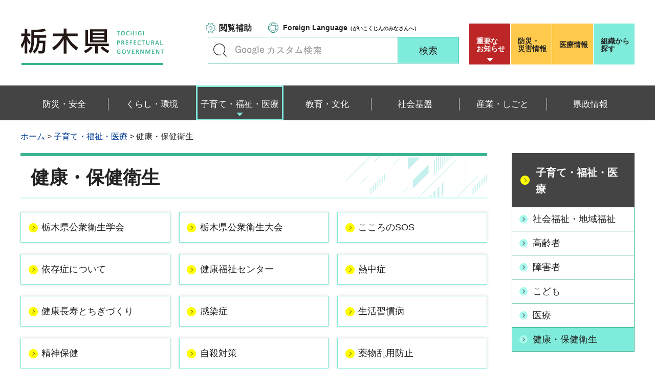

--- FILE ---
content_type: text/html
request_url: https://www-pref-tochigi-lg-jp.cache.yimg.jp/fukushi/kenkou/index.html
body_size: 11930
content:
<?xml version="1.0" encoding="utf-8"?>
<!DOCTYPE html PUBLIC "-//W3C//DTD XHTML 1.0 Transitional//EN" "http://www.w3.org/TR/xhtml1/DTD/xhtml1-transitional.dtd">
<html xmlns="http://www.w3.org/1999/xhtml" lang="ja" xml:lang="ja">
<head>
<meta http-equiv="Content-Type" content="text/html; charset=utf-8" />
<meta http-equiv="Content-Style-Type" content="text/css" />
<meta http-equiv="Content-Script-Type" content="text/javascript" />

<title>栃木県／健康・保健衛生</title>

<meta name="author" content="栃木県" />
<meta property="og:title" content="健康・保健衛生" />
<meta property="og:type" content="article" />
<meta property="og:description" content="" />
<meta property="og:url" content="https://www.pref.tochigi.lg.jp/fukushi/kenkou/index.html" />
<meta property="og:image" content="https://www.pref.tochigi.lg.jp/shared/rn/images/sns/logo.png" />
<meta property="og:site_name" content="栃木県" />
<meta property="og:locale" content="ja_jp" />
<meta name="viewport" content="width=device-width, maximum-scale=3.0" />
<meta name="format-detection" content="telephone=no" />
<link href="/shared/rn/style/default.css" rel="stylesheet" type="text/css" media="all" />
<link href="/shared/rn/style/layout.css" rel="stylesheet" type="text/css" media="all" />
<link href="/shared/templates/free_rn/style/edit.css" rel="stylesheet" type="text/css" media="all" />
<link href="/shared/rn/style/smartphone.css" rel="stylesheet" media="only screen and (max-width : 640px)" type="text/css" class="mc_css" />
<link href="/shared/templates/free_rn/style/edit_sp.css" rel="stylesheet" media="only screen and (max-width : 640px)" type="text/css" class="mc_css" />
<link href="/shared/rn/images/favicon/favicon.ico" rel="shortcut icon" type="image/vnd.microsoft.icon" />
<link href="/shared/rn/images/favicon/apple-touch-icon-precomposed.png" rel="apple-touch-icon-precomposed" />
<script type="text/javascript" src="/shared/rn/js/jquery.js"></script>
<script type="text/javascript" src="/shared/rn/js/setting.js"></script>
<script type="text/javascript" src="/shared/system/js/ysruby.js"></script>
<script type="text/javascript" src="/shared/rn/js/readspeaker.js"></script>





<script type="text/javascript" src="/shared/js/ga.js"></script>
</head>
<body class="format_free type_cnt no_javascript">
<script type="text/javascript" src="/shared/rn/js/init.js"></script>
<div id="tmp_wrapper">
<noscript>
<p>このサイトではJavaScriptを使用したコンテンツ・機能を提供しています。JavaScriptを有効にするとご利用いただけます。</p>
</noscript>
<p><a href="#tmp_honbun" class="skip">本文へスキップします。</a></p>
<div id="tmp_heading">

<div id="tmp_header">
<div class="container">
<div id="tmp_hlogo">
<p><a href="/index.html"><span>栃木県</span></a></p>
</div>
<div id="tmp_setting_wrap">
<div id="tmp_means">
<ul class="means_list">
	<li class="func_btn"><a href="javascript:void(0);">閲覧補助</a></li>
	<li class="language_link"><a href="/english/foreignlanguage.html"><span lang="en" xml:lang="en">Foreign Language</span>（がいこくじんのみなさんへ）</a></li>
</ul>
<div id="tmp_search">
<form action="/search/result.html" id="tmp_gsearch_form" name="tmp_gsearch_form">
<div class="wrap_sch_box">
<p class="sch_ttl"><label for="tmp_query">キーワードで探す</label></p>
<p class="sch_box"><input id="tmp_query" name="q" size="31" type="text" /></p>
</div>
<div class="wrap_sch_btn">
<p class="sch_btn"><input id="tmp_sma_func_sch_btn" name="sa" type="submit" value="検索" /></p>
<p id="tmp_sma_search_hidden"><input name="cx" type="hidden" value="016477326117940873376:8yermrtktjq" /><input name="ie" type="hidden" value="UTF-8" /><input name="cof" type="hidden" value="FORID:9" /></p>
</div>
</form>
</div>
</div>
<div id="tmp_header_btn">
<div class="header_btns">
<div class="notice_board"><a href="/juyo/index.html">重要な<br />
お知らせ</a></div>
<div class="disaster_url"><a href="/kurashi/bousai/index.html"><span>防災・</span>災害情報</a></div>
<div class="medical_link"><a href="https://www.iryou.teikyouseido.mhlw.go.jp">医療情報</a></div>
<div class="org_link"><a href="/kensei/kennososhiki/index.html">組織から探す</a></div>
</div>
</div>
</div>
</div>
<ul id="tmp_hnavi_s">
	<li id="tmp_hnavi_lmenu"><a href="/juyo/index.html"><span>緊急・防災</span></a></li>
	<li id="tmp_hnavi_rmenu"><a href="javascript:void(0);"><span>検索<br />
	メニュー</span></a></li>
</ul>
</div>
<div id="tmp_sma_menu">
<div id="tmp_sma_lmenu" class="wrap_sma_sch">
<div class="lmenu_wrap">
<p class="close_btn"><a href="javascript:void(0);"><span>閉じる</span></a></p>
</div>
</div>
<div id="tmp_function" class="function_menu">
<ul class="func_list">
	<li class="setting_func"><a href="/moji/index.html">文字サイズ・色合い変更</a></li>
	<li class="setting_speaker"><a accesskey="L" href="//app-eas.readspeaker.com/cgi-bin/rsent?customerid=8490&amp;lang=ja_jp&amp;readid=tmp_read_contents&amp;url=" onclick="readpage(this.href, 'tmp_readspeaker'); return false;" rel="nofollow" class="rs_href">音声読み上げ</a></li>
	<li class="setting_furigana"><a data-contents="tmp_read_contents" data-target="tmp_read_contents" href="javascript:void(0);" id="furigana">ふりがなON</a></li>
</ul>
<p class="close_btn"><a href="javascript:void(0);"><span>閉じる</span></a></p>
</div>
<div id="tmp_sma_rmenu" class="wrap_sma_sch">
<div class="rmenu_wrap">
<p class="close_btn"><a href="javascript:void(0);"><span>閉じる</span></a></p>
</div>
</div>
</div>
<div id="tmp_wrap_emergency">
<div class="container">
<div id="tmp_emergency">
<div id="tmp_emergency_ttl">
<p>重要なお知らせ</p>
</div>
<div id="tmp_emergency_cnt">&nbsp;</div>
</div>
<p class="close_btn"><a href="javascript:void(0);"><span>閉じる</span></a></p>
</div>
</div>


<div class="gnavi">
<div class="container">
<ul>
	<li class="glist1"><a href="/bousai-anzen/index.html"><span>防災・安全</span></a></li>
	<li class="glist2"><a href="/kurashi/index.html"><span>くらし・環境</span></a></li>
	<li class="glist3"><a href="/fukushi/index.html"><span>子育て・福祉・医療</span></a></li>
	<li class="glist4"><a href="/kyouiku/index.html"><span>教育・文化</span></a></li>
	<li class="glist5"><a href="/shakaikiban/index.html"><span>社会基盤</span></a></li>
	<li class="glist6"><a href="/sangyou/index.html"><span>産業・しごと</span></a></li>
	<li class="glist7"><a href="/kensei/index.html"><span>県政情報</span></a></li>
</ul>
</div>
</div>

</div>
<div id="tmp_pankuzu">
<div class="container">
<p><a href="/index.html">ホーム</a> &gt; <a href="/fukushi/index.html">子育て・福祉・医療</a> &gt; 健康・保健衛生</p>
</div>
</div>
<div id="tmp_wrapper2" class="container">
<div id="tmp_wrap_custom_update">
<div id="tmp_custom_update">




</div>
</div>
<div id="tmp_wrap_main" class="column_rnavi">
<div id="tmp_main">
<div class="wrap_col_main">
<div class="col_main">
<p id="tmp_honbun" class="skip">ここから本文です。</p>
<div id="tmp_readspeaker" class="rs_preserve rs_skip rs_splitbutton rs_addtools rs_exp"></div>
<div id="tmp_read_contents">


<div id="tmp_contents">

<h1>健康・保健衛生</h1>

<div class="section_cnt_anchor section_menu_idx"><div class="area_cnt"><ul>
<li><a href="/e01/system/honchou/honchou/kousyueisei-gakkai.html">栃木県公衆衛生学会</a></li>
<li><a href="/e01/system/honchou/honchou/kousyueisei-taikai.html">栃木県公衆衛生大会</a></li>
<li><a href="/e05/welfare/hoken-eisei/jisatsutaisaku/jisatusougoutaisaku.html">こころのSOS</a></li>
<li><a href="/e05/izon.html">依存症について</a></li>
<li><a href="/fukushi/kenkou/kenkoufukushi-center/index.html">健康福祉センター</a></li>
<li><a href="/fukushi/kenkou/netchusho/index.html">熱中症</a></li>
<li><a href="/fukushi/kenkou/kenkouzukuri/index.html">健康長寿とちぎづくり</a></li>
<li><a href="/fukushi/kenkou/kansenshou/index.html">感染症</a></li>
<li><a href="/fukushi/kenkou/syuukanbyou/index.html">生活習慣病</a></li>
<li><a href="/fukushi/kenkou/seishinhoken/index.html">精神保健</a></li>
<li><a href="/fukushi/kenkou/jisatsutaisaku/index.html">自殺対策</a></li>
<li><a href="/fukushi/kenkou/yakubutsu/index.html">薬物乱用防止</a></li>
</ul></div></div>
<div class="box_link">
			<div class="box_link_ttl">
			<p>関連リンク</p>
			</div>
			<div class="box_link_cnt">
			<ul>
				<li><a href="/e01/kenkoukikikanri.html">健康危機管理</a></li>
			</ul>
			</div>
</div>



</div>
</div>
</div>
</div>
<div class="wrap_col_rgt_navi">
<div class="col_rgt_navi">

<div id="tmp_lnavi">
<div id="tmp_lnavi_ttl">
<p><a href="/fukushi/index.html">子育て・福祉・医療</a></p>
</div>
<div id="tmp_lnavi_cnt">
<ul>
<li><a href="/fukushi/shakaifukushi/index.html">社会福祉・地域福祉</a></li>
<li><a href="/fukushi/koureisha/index.html">高齢者</a></li>
<li><a href="/fukushi/shougaisha/index.html">障害者</a></li>
<li><a href="/fukushi/kodomo/index.html">こども</a></li>
<li><a href="/fukushi/iryou/index.html">医療</a></li>
<li><a href="/fukushi/kenkou/index.html">健康・保健衛生</a></li>
</ul>
</div>
</div>


<div class="rgt_banner">
<div class="rgt_banner_ttl">
<p>バナー広告</p>
</div>
<div class="rgt_banner_cnt"><script src="/shared/system/js/common/utility.js" type="text/javascript"></script>
<script src="/shared/system/js/banner/banner_rand_prev.js" type="text/javascript"></script>
<script type="text/javascript">
<!--
document.write('<div id="advert_area_0" class="banner"></div>');
var advert_0 = new KoukokuPublish();
advert_0.LoadData(0,2);
//-->
</script><noscript><p><a href="/banner/2/banner_list_2.html">広告一覧ページへ</a></p></noscript></div>
<div class="advertising_btn"><a href="/c05/kensei/kouhou/hp/banner.html">広告掲載のご案内</a></div>
</div>

</div>
</div>
</div>
</div>
</div>

<div id="tmp_wrap_footer">
<div id="tmp_footer">
<div class="container">
<div class="pnavi used_bg_img">
<p class="ptop"><a href="#tmp_wrapper"><span>ページの先頭へ戻る</span></a></p>
</div>
<div class="footer_lft">
<div class="footer_ttl_wrap">
<div class="footer_ttl">
<p class="ttl_name"><span>栃木県庁</span></p>
<p class="ttl_link"><a href="/kensei/kennososhiki/chousha/index.html">庁舎案内</a></p>
<p class="ttl_des">TOCHIGI PREFECTURAL GOVERNMENT</p>
</div>
</div>
<div class="footer_cnt">
<address>
<p class="footer_number">法人番号：5000020090000</p>
<p class="footer_address">〒320-8501　栃木県宇都宮市塙田1-1-20</p>
<p class="footer_phone">電話番号：028-623-2323</p>
</address>
</div>
</div>
<div class="footer_rgt">
<ul class="fnavi">
	<li><a href="/kensei/kouhou/hp/chosakuken/index.html">リンク・著作権・免責事項</a></li>
	<li><a href="/c05/pref/kouhou/kouhoushi/mobile.html">携帯サイト</a></li>
	<li><a href="/c05/pref/kouhou/kouhoushi/privacy.html">個人情報保護方針</a></li>
	<li><a href="/c05/kensei/kouhou/hp/tukaikata.html">サイト利用案内</a></li>
	<li><a href="/accessibility/index.html">ウェブアクセシビリティ方針</a></li>
	<li><a href="/c05/kensei/kouhou/hp/otoiawase.html">お問い合わせ</a></li>
	<li><a href="/sitemap/index.html">サイトマップ</a></li>
	<li><a href="/b06/system/gaido/annai/access.html">県庁舎へのアクセス</a></li>
</ul>
</div>
<div class="copyright_wrap">
<p lang="en" xml:lang="en" class="copyright">Copyright &copy; Tochigi Prefecture. All Rights Reserved.</p>
</div>
</div>
</div>
</div>

</div>
<script type="text/javascript" src="/shared/rn/js/function.js"></script>
<script type="text/javascript" src="/shared/rn/js/main.js"></script>
</body>
</html>


--- FILE ---
content_type: text/css
request_url: https://www-pref-tochigi-lg-jp.cache.yimg.jp/shared/rn/style/smartphone.css
body_size: 44413
content:
@charset "utf-8";

@media screen and (max-width : 640px) {

/* ==================================================
Base-Layout
================================================== */
/* body
================================================== */
body {
	-webkit-text-size-adjust:none;
	font-size: 87.5%;
}
body.lmenu {
	background: #b6ffdc;
    color: #222222;
}
body.rmenu {
    background: #7febda;
    color: #222222;
}
body.rmenu .ptop a,
body.lmenu .ptop a {
	opacity: 0;
}
/* wrapper
================================================== */
#tmp_wrapper {
	width:100%;
	overflow: hidden;
	min-width:320px;
}
#tmp_wrapper2 {
	padding-bottom:0;
}
.type_idx #tmp_wrapper2 {
	border-bottom:none;
	margin-bottom:0;
}
.container{
	width: 100%;
	padding: 0 10px;
}
/* contents
================================================== */
#tmp_contents,
#tmp_maincontents {
	word-wrap:break-word;
}
/* format-layout
================================================== */
.wrap_col_nm,
.wrap_col_rgt_navi,
.column_lnavi .wrap_col_main,
.column_rnavi .wrap_col_main {
	float:none;
}
.wrap_col_lft_navi {
	float:none;
	position:static;
	z-index:auto;
}
.col_main {
	padding:0;
}
.type_idx .wrap_col_rgt_navi{
	margin-top: 0;
	margin-bottom: 42px;
}
/* free
================================================== */
.format_free .column_lnavi .col_main {
	margin-left:0;
}
.format_free .column_rnavi .wrap_col_main,
.format_free .column_rnavi .col_main {
	margin-right:0;
}
.wrap_col_rgt_navi{
	width: 100%;
	padding: 0;
	margin-bottom: 50px;
}
.custom_edu.edu_top .wrap_col_rgt_navi {
    width: 100%;
	padding-left:0;
}
.custom_edu.edu_top .column_rnavi .wrap_col_main {
    margin-right:0;
}
.custom_edu.edu_top .column_rnavi .col_main {
    margin-right: 0;
}
/* ==================================================
header
================================================== */
#tmp_header {
	position:relative;
	padding:0;
	margin: 0;
	background-color: #ffffff;
	color: #222222;
	z-index: 9999;
	border-bottom: 1px solid #e2eae9;
}
.notice_body #tmp_header {
	margin: 0;
}
.format_free #tmp_header{
	margin: 0;
}
#tmp_hlogo {
	float:none;
	padding:10px 0 6px;
}
#tmp_hlogo h1,
#tmp_hlogo p {
	display:inline-block;
	width:140px;
	height:36px;
	background-size: 140px 36px;
    -webkit-background-size: 140px 36px;
    -moz-background-size: 140px 36px;
}
#tmp_hlogo a {
	width:140px;
	height:36px;
}
#tmp_hlogo h1 span,
#tmp_hlogo p span {
	width:140px;
	height:36px;
}
/* sp_menu
================================================== */
.spmenu_open {
	position:absolute;
	width: 100%;
	min-height: 100%;
    z-index: 9999;
    background: #ffffff;
    color: #222222;
    position: absolute;
}
.spmenu_open::before {
	content:"";
	min-height: 100%;
	height:100%;
	width:100%;
	position:absolute;
	top:0;
	left:0;
	background-color: rgba(0,0,0,0.5);
	z-index:699;
	cursor:pointer;
}
.spmenu_open #tmp_sma_menu {
	position: relative;
	background-color: #ffffff;
	color: #222222;
	z-index: 9999;
}
.spmenu_open #tmp_sma_menu .close_btn{
	display: inline-block;
	margin: auto;
}
#tmp_switch_sp_style {
	display: none;
}
#tmp_hnavi_s,
.spmenu_open #tmp_hnavi_s {
	display: block;
	list-style: none;
}
#tmp_hnavi_rmenu {
	position:absolute;
	top:0;
	right:0;
}
#tmp_hnavi_lmenu a,
#tmp_hnavi_rmenu a {
	display:block;
	position:relative;
	width:50px;
	height:52px;
	overflow:hidden;
	font-size: 0.64rem;
	line-height: 0.9;
	text-decoration:none;
	font-weight: bold;
}
#tmp_hnavi_rmenu a {
	text-align: center;
	color: #353535;
	background: #7febda url(/shared/rn/images/icon/sp_menu_icon.png) no-repeat 9px 6px;
	background-size: 33px auto;
	-webkit-background-size: 33px auto;
	-moz-background-size: 33px auto;
	padding: 30px 2px 0 2px;
}
#tmp_hnavi_rmenu a.active {
	background: #7febda url(/shared/rn/images/icon/close_icon.png) no-repeat center 13px;
	background-size: 12px auto;
    -webkit-background-size: 12px auto;
    -moz-background-size: 12px auto;
	padding: 30px 2px 0 2px;
	height: 54px;
}
.func_btn {
	position: absolute;
	top: 0;
	right: 51px;
}
.func_btn a {
	display: block;
    position: relative;
    width: 50px;
    height: 52px;
    overflow: hidden;
    font-size: 0.64rem;
    line-height: 0.9;
    text-decoration: none;
    color: #353535;
    background: #b6ffdc url(/shared/rn/images/icon/func_icon.png) no-repeat 13px 6px;
    background-size: 23px auto;
    -webkit-background-size: 23px auto;
    -moz-background-size: 23px auto;
	padding: 36px 4px 0;
	text-align: center;
	font-weight: bold;
}
.func_btn a.active {
    background: #b6ffdc url(/shared/rn/images/icon/close_icon.png) no-repeat center 13px;
    background-size: 12px auto;
    -webkit-background-size: 12px auto;
    -moz-background-size: 12px auto;
	padding: 30px 2px 0 5px;
	height: 54px;
}
#tmp_hnavi_lmenu {
	position: absolute;
	top: 0;
	right: 102px;
}
#tmp_hnavi_lmenu a {
	color: #ffffff;
	background: #bd2626 url(/shared/rn/images/icon/notice_icon.png) no-repeat 13px 4px;
	background-size: 23px auto;
	-webkit-background-size: 23px auto;
	-moz-background-size: 23px auto;
	padding: 30px 2px 0;
	letter-spacing: -1.5px;
}
#tmp_hnavi_lmenu a.active {
	height: 54px;
}
#tmp_hnavi_lmenu a.active:after {
	content: '';
	position: absolute;
	display: block;
	width: 10px;
	height: 5px;
	bottom: 5px;
	left: 0;
	right: 0;
	margin: 0 auto;
	background: transparent url(/shared/rn/images/icon/up_icon.png) no-repeat top left;
	background-size: 10px auto;
	-webkit-background-size: 10px auto;
	-moz-background-size: 10px auto;
}
#tmp_hnavi_lmenu a:after {
	content: '';
	position: absolute;
	display: block;
	width: 10px;
	height: 5px;
	bottom: 3px;
	left: 0;
	right: 0;
	margin: 0 auto;
	background: transparent url(/shared/rn/images/icon/dropdown_icon.png) no-repeat top left;
	background-size: 10px auto;
	-webkit-background-size: 10px auto;
	-moz-background-size: 10px auto;
}
.header_btns .notice_board {
	display: none;
}
/* 検索　メニュー
================================================== */
/*
#tmp_sma_menu {
	position:absolute;
	width: 100%;
    z-index: 9999;
}
*/
.rmenu #tmp_wrapper,
.lmenu #tmp_wrapper {
	height: 100vh;
	overflow: hidden;
}
.rmenu #tmp_main,
.lmenu #tmp_main,
.rmenu #tmp_footer,
.lmenu #tmp_footer,
.rmenu #tmp_wrap_custom_update,
.lmenu #tmp_wrap_custom_update {
	opacity: 0;
	visibility: hidden;
	display: none;
}

.rmenu::before {
	content:"";
	min-height: 100%;
	height:100%;
	width:100%;
	position:absolute;
	top:0;
	left:0;
	background: #7febda;
	color: #222222;
	z-index:699;
}
.rmenu #tmp_sma_rmenu {
	background: #7febda;
	color: #222222;
	padding: 0 0 20px;
}
.rmenu_wrap {
	padding: 4px 0;
}
#tmp_search {
	width: 100%;
	float: none;
	margin: 0 0 15px;
	padding: 15px 10px 11px;
	background-color: #ffffff;
	color: #222222;
}
#tmp_search .sch_ttl label {
    width: 19px;
    height: 19px;
    background: transparent url(/shared/rn/images/icon/search_icon.png) no-repeat top left;
    background-size: 19px auto;
    -webkit-background-size: 19px auto;
    -moz-background-size: 19px auto;
    top: 25px;
    left: 23px;
}
#tmp_search .wrap_sch_box input {
    padding: 7px 10px 5px 37px;
    height: 37px;
	font-size: 107.1%;
	-moz-background-size: 123px auto !important;
	-webkit-background-size: 123px auto !important;
	background-size: 123px auto !important;
	background-position: 40px 50% !important;

}
#tmp_search .wrap_sch_btn input {
    width: 87px;
    height: 37px;
    font-size: 107.1%;
}
#tmp_search .org_link {
	margin: 15px 0 0;
}
#tmp_search .org_link a {
	display: block;
	text-decoration: none;
	font-size: 85.7%;
	color: #222222;
	background: #7febda url(/shared/rn/images/icon/arrow_black.png) no-repeat 100% center;
	background-size: 36px auto;
	-webkit-background-size: 36px auto;
	-moz-background-size: 36px auto;
	font-weight: bold;
	text-align: center;
	padding: 11px 50px;
}
.rmenu_wrap .close_btn {
	text-align: center;
}
.rmenu_wrap .close_btn a {
	position: relative;
	min-width: 81px;
	text-decoration: none;
	border: 1px solid #9fe1e1;
	display: inline-block;
	font-size: 85%;
	color: #222222;
	background-color: #ffffff;
	margin: 21px 0 0;
	padding: 6px 5px 4px;
}
.rmenu_wrap .close_btn a:before {
	content: '';
    position: relative;
    display: inline-block;
    width: 6px;
    height: 6px;
    background: transparent url(/shared/rn/images/icon/close_icon.png) no-repeat top left;
    background-size: 6px auto;
    -webkit-background-size: 6px auto;
    -moz-background-size: 6px auto;
    margin-right: 5px;
    top: -1px;
}
/* gnavi
================================================== */
#tmp_gnavi {
	display:none;
}
.gnavi {
	border: none !important;
}
.gnavi .container {
	padding: 0;
}
.gnavi li {
	width: 100%;
	float: none;
	padding: 0;
}
.gnavi a {
    text-align: left;
	padding: 11px 5px 10px 20px;
	border: none !important;
	border-bottom: 1px solid #7febda !important;
}
.gnavi > .container > ul > li > a {
	font-size: 100%;
	font-weight: bold;
	height: inherit !important;
}
.gnavi a:after {
	display: none;
}
.gnavi > .drop_down_menu > ul > li.has_sub_menu.active > a {
	background: none;
}
/* drop_down
================================================== */
.drop_down_hidden,
.drop_down{
	display: none;
	visibility: hidden;
}
.gnavi > .drop_down_menu > ul > li.active > a,
.gnavi > .drop_down_menu > ul > li > a:hover,
.gnavi > .drop_down_menu > ul > li > a:focus {
    border: 3px solid #7febda;
    background: none;
}
/* 閲覧補助
================================================== */
#tmp_notice_menu {
	display: block;
	top: 0;
	width: 100% !important;
}
.lmenu::before {
	content:"";
	min-height: 100%;
	height:100%;
	width:100%;
	position:absolute;
	top:0;
	left:0;
	background: #b6ffdc;
	color: #222222;
	z-index:699;
}
.lmenu #tmp_sma_rmenu {
	background: #b6ffdc;
	color: #222222;
}
#tmp_wrap_emergency,
#tmp_header_btn,
.lmenu_wrap,
.rmenu_wrap,
.function_menu ul,
.wrap_mc_pc,
.function_menu .close_btn {
	display:none;
}
.wrap_sma_sch.active #tmp_wrap_emergency,
.wrap_sma_sch.active #tmp_header_btn,
.wrap_sma_sch.active .lmenu_wrap,
.wrap_sma_sch.active .rmenu_wrap,
.function_menu.active  ul,
.function_menu.active .wrap_mc_pc,
.function_menu.active .close_btn {
	display: block;
}

.function_menu {
    position: inherit;
    display: block;
    width: 100%;
    top: 0;
    left: 0;
    font-size: 100%;
    border: none;
}
.function_menu ul {
    padding: 4px 0;
	border:none;
}
.function_menu ul li {
	display: block;
	width: 100%;
	float: none;
	padding: 0 !important;
	border: none !important;
	border-bottom: 1px solid #b6ffdc !important;
}
.function_menu ul li.setting_func a {
    display: block;
    background: #ffffff url(/shared/rn/images/icon/fsize_icon.png) no-repeat 15px center;
    background-size: 17px auto;
    -webkit-background-size: 17px auto;
    -moz-background-size: 17px auto;
    padding: 11px 9px 10px 38px;
}
.function_menu ul li.setting_speaker a {
    display: block;
    background: #ffffff url(/shared/rn/images/icon/hear_icon.png) no-repeat 16px center;
    background-size: 14px auto;
    -webkit-background-size: 14px auto;
    -moz-background-size: 14px auto;
    padding: 11px 16px 10px 38px;
}
.function_menu ul li.setting_furigana a {
    display: block;
    background: #ffffff url(/shared/rn/images/icon/furigana_icon.png) no-repeat 14px center;
    background-size: 17px auto;
    -webkit-background-size: 17px auto;
    -moz-background-size: 17px auto;
    padding: 11px 17px 10px 38px;
}
.function_menu ul li.language_link {
	margin: 25px 0 0;
}
.function_menu li.language_link a {
	display: block;
	text-decoration: none;
	color: #222222;
	background: #fffecd url(/shared/rn/images/icon/language_icon_sp.png) no-repeat 14px 13px;
	background-size: 17px auto;
	-webkit-background-size: 17px auto;
	-moz-background-size: 17px auto;
	font-size: 78.6%;
	font-weight: bold;
	padding: 12px 5px 12px 37px;
}
.function_menu li.language_link a span {
    font-size: 109%;
}
#tmp_switch_pc_style {
	margin: 22px 10px 0;
    text-decoration: none;
    font-size: 85.7%;
    color: #222222;
    background: #ffffff url(/shared/rn/images/icon/green_arrow_icon.png) no-repeat 13px 11px;
    background-size: 11px auto;
    -webkit-background-size: 11px auto;
    -moz-background-size: 11px auto;
    padding: 8px 5px 5px 29px;
    box-shadow: 0px 1px 5px 1px rgba(0, 0, 0, 0.2);
    -webkit-box-shadow: 0px 1px 5px 1px rgba(0, 0, 0, 0.2);
    -moz-box-shadow: 0px 1px 5px 1px rgba(0, 0, 0, 0.2);
}
.fsize_big2 #tmp_switch_pc_style {
    background: #ffffff url(/shared/rn/images/icon/green_arrow_icon.png) no-repeat 13px 22px;
    background-size: 11px auto;
    -webkit-background-size: 11px auto;
    -moz-background-size: 11px auto;
}
.function_menu{
	padding-bottom: 21px;
}
.function_menu .close_btn {
    max-height: inherit;
    opacity: 1;
	visibility: visible;
	text-align: center;
}
.function_menu .close_btn a{
	position: relative;
    min-width: 81px;
    text-decoration: none;
    border: 1px solid #9fe1e1;
    display: inline-block;
    font-size: 85%;
    color: #222222;
    background-color: #ffffff;
    margin: 21px 0 0;
    padding: 6px 5px 4px;
}
.function_menu .close_btn a:before {
    content: '';
    position: relative;
    display: inline-block;
    width: 6px;
    height: 6px;
    background: transparent url(/shared/rn/images/icon/close_icon.png) no-repeat top left;
    background-size: 6px auto;
    -webkit-background-size: 6px auto;
    -moz-background-size: 6px auto;
    margin-right: 5px;
    top: -1px;
}
/* 緊急
================================================== */
.notice_menu {
    padding: 10px 0 0;
    background-color: #bd2626;
    color: #ffffff;
}
.notice_inner {
    position: relative;
    background-color: #ffffff;
    color: #bd2626;
    padding: 10px 10px 12px 9px;
}
.notice_list li {
    border-bottom: 1px dashed #cccccc;
    padding: 0 0 9px;
    margin: 0 0 4px;
}
.notice_list li:last-child {
	border: none;
}
.notice_list li a {
    font-size: 100%;
    background: transparent url(/shared/rn/images/icon/red_arrow_icon.png) no-repeat 0 5px;
    background-size: 12px auto !important;
    -webkit-background-size: 12px auto !important;
    -moz-background-size: 12px auto !important;
    padding: 0 0 0 15px;
}
.fsize_big2 .notice_list li a {
    background: transparent url(/shared/rn/images/icon/red_arrow_icon.png) no-repeat 2px 13px;
    background-size: 18px auto;
    -webkit-background-size: 18px auto;
    -moz-background-size: 18px auto;
}
.notice_btn {
    text-align: center;
    margin: 7px 0 0;
    padding: 0;
}
.notice_btn a {
    text-align: left;
    display: inline-block;
    font-size: 92.8%;
    color: #222222;
    text-decoration: none;
	background: #ffdddd url(/shared/rn/images/icon/notice_arrow.png) no-repeat 100% center;
	background-size: 27px auto;
	-webkit-background-size: 27px auto;
	-moz-background-size: 27px auto;
    padding: 6px 35px 4px 6px;
    box-shadow: 0px 2px 5px 1px rgba(0, 0, 0, 0.3);
    -webkit-box-shadow: 0px 2px 5px 1px rgba(0, 0, 0, 0.3);
    -moz-box-shadow: 0px 2px 5px 1px rgba(0, 0, 0, 0.3);
}
/*  emergency */
#tmp_wrap_emergency {
	position: static;
	padding: 10px 0 0;
	margin-bottom: 0;
}
#tmp_emergency {
	padding: 14px 10px 15px 10px;
}
#tmp_wrap_emergency .close_btn{
	display: none;
	visibility: hidden;
}
#tmp_emergency_ttl {
	padding-right: 0;
}
#tmp_emergency_cnt li a {
	background: transparent url(/shared/rn/images/icon/red_arrow_icon.png) no-repeat left 1px;
	background-size: 14px auto;
	-webkit-background-size: 14px auto;
	-moz-background-size: 14px auto;
	padding: 0 0 0 20px;
}
#tmp_header_btn {
    float: none;
    width: 100%;
    background-color: #bd2626;
    color: #ffffff;
    padding: 20px 7px 5px;
}
#tmp_header_btn .header_btns {
	display: block;
	width: auto;
}
#tmp_header_btn .header_btns > div {
	width: 50%;
	margin: 0;
	padding: 0 3px;
}
#tmp_header_btn .header_btns > div a {
	display: block;
	width: 100%;
	height: auto;
	font-size: 100%;
	padding: 15px 5px 10px;
	text-align: center;
}

#tmp_header_btn .header_btns > div a span {
	display: inline-block;
}
.notice_menu .close_btn {
	display: none;
}
.lmenu_wrap {
	background-color: #bd2626;
	color: #ffffff;
	padding-bottom: 23px;
}
.lmenu_wrap .close_btn {
    position: relative;
    top: auto;
	right: auto;
	text-align: center;
}
.lmenu_wrap .close_btn a{
	position: relative;
    min-width: 71px;
    text-decoration: none;
    border: 1px solid #9fe1e1;
    display: inline-block;
    font-size: 85%;
    color: #222222;
	background: none;
    background-color: #ffffff;
    margin: 16px 0 0;
	padding: 2px 5px 0;
}
.lmenu_wrap .close_btn a:before {
    content: '';
    position: relative;
    display: inline-block;
    width: 6px;
    height: 6px;
    background: transparent url(/shared/rn/images/icon/close_icon.png) no-repeat top left;
    background-size: 6px auto;
    -webkit-background-size: 6px auto;
    -moz-background-size: 6px auto;
    margin-right: 5px;
    top: -1px;
}
#tmp_function,
#tmp_sma_rmenu {
    position: absolute;
    width: 100%;
    z-index: 9999;
    top: auto;
}
/* pankuzu
================================================== */
#tmp_pankuzu {
	margin:7px 0;
	font-size: 85.7%;
}
/* custom_update
================================================== */
#tmp_wrap_custom_update {
	float: none;
	margin: 3px 0 5px;
}
#tmp_custom_update #tmp_update {
	font-size: 85.7%;
	margin-bottom: 0;
}
#tmp_social_plugins {
	display:table;
	margin:0 auto 20px;
}
/* lnavi
================================================== */
#tmp_lnavi {
    margin-bottom: 37px;
}
#tmp_lnavi_ttl a {
    font-size: 142.8%;
    padding: 21px 15px 19px 33px;
    -moz-background-size: 17px auto;
    -webkit-background-size: 18px auto;
    background-size: 17px auto;
    background-position: 10px 27px;
}
#tmp_lnavi_cnt ul li a{
	padding: 14px 10px 12px 35px;
    -moz-background-size: 16px auto;
    -webkit-background-size: 16px auto;
    background-size: 16px auto;
	background-position: 10px 50%;
	font-size: 114.2%;
}
/* box_lnavi
================================================== */
.box_lnavi_ttl .switch_btn {
	background:url(/shared/rn/images/navi/rnavi/switch_icon_down_sp.png) no-repeat;
	-webkit-background-size:42px auto;
	-moz-background-size:42px auto;
	background-size:42px auto;
	width:42px;
	height:42px;
}
.active .box_lnavi_ttl .switch_btn {
	background-image:url(/shared/rn/images/navi/rnavi/switch_icon_up_sp.png);
	-webkit-background-size:42px auto;
	-moz-background-size:42px auto;
	background-size:42px auto;
}
#tmp_lnavi_miryoku1 .box_lnavi_ttl {
	background-image:url(/shared/rn/images/navi/rnavi/lnavi_miryoku_rank_sp.png);
	-webkit-background-size:auto 35px;
	-moz-background-size:auto 35px;
	background-size:auto 35px;
}
#tmp_lnavi_miryoku2 .box_lnavi_ttl {
	background-image: url(/shared/rn/images/navi/rnavi/lnavi_miryoku_gallery_sp.png);
	-webkit-background-size:auto 35px;
	-moz-background-size:auto 35px;
	background-size:auto 35px;
}
#tmp_lnavi_miryoku3 .box_lnavi_ttl {
	background-image: url(/shared/rn/images/navi/rnavi/lnavi_miryoku_charm_sp.png);
	-webkit-background-size:auto 35px;
	-moz-background-size:auto 35px;
	background-size:auto 35px;
}
/* rnavi
================================================== */
.rgt_banner_ttl{
	padding: 20px 10px 8px 10px;
}
.rgt_banner_cnt {
	padding: 5px 5px;
	margin:0 -5px 28px
}
.rgt_banner_cnt ul{
	overflow: hidden;
	display: inline-block;
	width: 49%;
	padding: 0 5px;
}
.rgt_banner_cnt ul li{
	max-width: 180px;
	width: auto !important;
	margin-bottom: 5px;
}
.rgt_banner_cnt ul li img{
	width: 100%;
	height: auto;
	max-width:100%;
}
.advertising_btn a{
	min-width: 176px;
    font-size: 94.8%;
	display: inline-block;
	padding: 9px 11px 8px 10px;
	background-size: 28px auto;
	background-position: right 17px;
}
.rgt_banner_cnt ul:nth-child(odd) li{
	float: right;
}
.rgt_banner_cnt ul:nth-child(even) li{
	float: left;
}
.rgt_banner{
	padding-bottom: 28px;
	background: #f1f1f1 url(/shared/rn/images/main/bg_banner_lnavi_sp.png) no-repeat bottom right;
	background-size: 62px auto;
}
.banner_rnavi_idx .banner_top{
	width: 285px;
	margin: 0 auto 34px;
	border: 1px solid #ffffff;
}
.banner_bottom ul{
	overflow: hidden;
	margin: 0 -2px;
}
.banner_bottom li{
	width: 50%;
	float: right;
	padding: 0 2px;
}
.banner_bottom li .inner_cnt{
	padding: 3px 0;
}
.banner_bottom li .item_img{
	width: 640px;
	text-align: center;
	height: 61px;
}
.banner_bottom li .item_img img{
	width: 43px;
}
.banner_bottom li .inner_cnt .item_link{
	display: block;
	width: 100%;
	height: auto;
	padding: 0 10px 7px;
}
.banner_rnavi_idx {
    margin-bottom: 23px;
}
#tmp_rnavi_news_ttl{
	font-size: 128.5%;
	padding: 12px 10px 14px 43px;
	-moz-background-size: 23px auto;
    -webkit-background-size: 23px auto;
	background-size: 23px auto;
	background-position: 12px 16px;
}
#tmp_rnavi_news_cnt .item_menu_cnt{
	padding: 16px 0 15px;
}
#tmp_rnavi_news_cnt .box_rnavi_news_img {
	width: 90px;
    padding-right:8px;
}
#tmp_rnavi_news_cnt .box_rnavi_news_cnt {
	width:calc(100% - 90px);
	font-size: 100%;
}
#tmp_rnavi_news_cnt .box_rnavi_news_cnt .lavel {
	font-size: 87.5%;
	padding:1px 2px;
	line-height: 1.2;
	margin-bottom: 8px;
}
#tmp_rnavi_news_cnt .box_rnavi_news_cnt .date {
	font-size: 85.7%;
	text-align: right;
	letter-spacing: 1px;
}
/* rnavi_banner
================================================== */
.wrap_col_rgt_navi .rnavi_banner {
	margin:0 auto 30px;
	box-shadow:none;
	width:236px;
}
/* rnavi_banner_s */
.wrap_col_rgt_navi .rnavi_banner_s a {
	background:url(/shared/rn/images/navi/rnavi/rnavi_banner_s_sp.jpg) no-repeat left top;
	-webkit-background-size:100% auto;
	-moz-background-size:100% auto;
	background-size:100% auto;
	padding-top:21.7%;
	width:100%;
	height:0;
}
.wrap_col_rgt_navi .rnavi_banner_s span {
	width:100%;
	height:0;
}
/* rnavi_miryoku_other */
.rnavi_miryoku_other {
	margin:0 0 20px;
}
.rnavi_miryoku_other a {
	background:url(/shared/rn/images/navi/rnavi/miryoku_other_sp.gif) no-repeat left top;
	-webkit-background-size:100% auto;
	-moz-background-size:100% auto;
	background-size:100% auto;
	padding-top:23.4%;
	width:100%;
	height:0;
}
.rnavi_miryoku_other span {
	width:100%;
	height:0;
}
/* rnavi_sns_btn
================================================== */
.rnavi_sns_btn {
	font-size:100%;
}
.rnavi_sns_btn a {
	padding:8px 8px 8px 52px;
	background-image:url(/shared/rn/images/navi/rnavi/rnavi_sns_icon_sp.png);
	-webkit-background-size:39px auto;
	-moz-background-size:39px auto;
	background-size:39px auto;
}
/* read_all
================================================== */
.read_all {
	font-size:85.7%;
	padding:10px 0 7px;
}
.read_all ul li a {
	padding:3px 0 3px 24px;
}
.col_rgt_navi .read_all {
	font-size:100%;
}
.col_rgt_navi .read_all li {
	float:left;
	width:50%;
}
.col_rgt_navi .read_all ul li a {
	padding-right:8px;
}
.type_idx .col_rgt_navi .read_all {
	margin-left: 0;
}
/* publicity
================================================== */
#tmp_publicity {
	padding:0 0 10px;
	margin-bottom: 35px;
}
#tmp_publicity_ttl {
	margin:0 0 17px;
	padding:0 5px 0 3px;
}
#tmp_publicity_ttl .pub_ttl {
	float:left;
	width:48%;
	font-size:135.7%;
	padding-top:0.2em;
	line-height:1.2;
}
#tmp_publicity_ttl .pub_link {
	float:right;
	width:48%;
    min-width:auto;
    position: static;
    min-width:auto;
    font-size:92.8%;
}
#tmp_publicity_ttl .pub_link a {
    padding:8px 25px 8px 10px;
}
#tmp_publicity_ttl .pub_link a::after {
	right:4px;
	width:14px;
	height:8px;
	background:url(/shared/rn/images/icon/arrow_black_ss_sp.png) no-repeat;
	-webkit-background-size:14px auto;
	-moz-background-size:14px auto;
	background-size:14px auto;
}
#tmp_publicity_ttl .pub_link a:hover::after,
#tmp_publicity_ttl .pub_link a:focus::after,
#tmp_publicity_ttl .pub_link a:active::after {
	right:4px;
}
#tmp_publicity_cnt ul {
    margin: 0;
	clear: none;
	display:inline;
}
#tmp_publicity_cnt ul:after {
	display:none;
}
#tmp_publicity_cnt li {
	width:48% !important;
	float:none;
	display:inline-block;
	vertical-align:top;
    padding:0;
    margin: 0 0.3% 10px;
}
#tmp_publicity_cnt li:nth-child(5n+1) {
	clear: none;
}
/* pnavi
================================================== */
#tmp_footer .ptop {
	top: -185px;
}
.pnavi_relative .ptop a{
	right: 10px;
	bottom: 10px;
}
.ptop a{
	margin-left: 0px;
	/* left: auto;
	right: 10px;
	top: -160px; */
	-moz-background-size: 60px auto;
	-webkit-background-size: 60px auto;
	background-size: 60px auto;
}

/* plugin
================================================== */
.plugin {
	display:none; /* do not edit */
}
/* model_change
================================================== */
.wrap_mc_pc,
.wrap_mc_pc #tmp_switch_pc_style {
	display: block;
}
/* ==================================================
footer
================================================== */
#tmp_wrap_footer {
	background: transparent url(/shared/rn/images/footer/bg_main_footer_sp.png) no-repeat top center;
	-moz-background-size: 100% auto;
	-webkit-background-size: 100% auto;
	background-size: 100% auto;
	padding-top: 47%;
}
#tmp_footer{
	padding: 18px 0;
}
.footer_rgt,
.footer_lft{
	width: 100%;
	float: none;
}
.footer_ttl_wrap {
    margin-bottom: 12px;
}
.fnavi{
	width: 100%;
	float: none;
	font-size: 85.7%;
	margin-bottom: 17px;
}
.fnavi li{
	width: 43%;
	margin-bottom: 20px;
}
.fnavi li:nth-child(2n){
	padding-left: 6px;
}
.fnavi li:nth-child(2n+1){
    width: 57%;
}
.fnavi li a{
	padding: 0 0 0 15px;
	background-position: 0 2px;
	-moz-background-size: 11px auto;
    -webkit-background-size: 11px auto;
    background-size: 11px auto;
}
#tmp_footer .footer_ttl .ttl_name{
	-moz-background-size: 153px auto;
	-webkit-background-size: 153px auto;
	background-size: 153px auto;
	margin-right: 23px;
	width: 155px;
	min-height: 30px;
}
#tmp_footer .footer_ttl .ttl_name a{
	font-size: 189.2%;
	width: 155px;
	min-height: 30px;
	line-height: 1.3;
}
#tmp_footer .footer_ttl .ttl_name span{
	width: 155px;
	min-height: 30px;
}
#tmp_footer .footer_ttl .ttl_link{
	display:block;
	float:right;
	width:40%;
}
#tmp_footer .footer_ttl .ttl_link a {
	padding:4px 25px;
	display:block;
	text-align:center;
}
#tmp_footer .footer_ttl .ttl_link a::after {
	right:10px;
	width:14px;
	height:8px;
	background:url(/shared/rn/images/icon/arrow_black_ss_sp.png) no-repeat;
	-webkit-background-size:14px auto;
	-moz-background-size:14px auto;
	background-size:14px auto;
}
#tmp_footer .footer_ttl .ttl_link a:hover::after,
#tmp_footer .footer_ttl .ttl_link a:focus::after,
#tmp_footer .footer_ttl .ttl_link a:active::after {
	right:10px;
}
.footer_cnt  {
	font-size: 85.7%;
	margin-bottom: 12px;
}
.footer_cnt address p{
	margin-bottom: 3px;
}
.copyright {
	text-align:center;
	clear:both;
	font-size: 87.5%;
}
#tmp_footer .footer_ttl .ttl_des{
	font-size: 85.7%;
	margin: 4px 0 0;
	letter-spacing: -0.5px;
}
/* ==================================================
cate_ttl
================================================== */
#tmp_cate_ttl {
    margin-bottom: 29px;
}
#tmp_cate_ttl_text {
    width: 230px;
}
.no_javascript #tmp_cate_ttl_img {
    margin-left: -420px;
    height: 111px;
}
.no_javascript #tmp_cate_ttl_img img {
    height: 111px;
    width: auto;
}
#tmp_cate_ttl .container {
    padding: 25px 11px 28px;
}
#tmp_cate_ttl  .container::before{
    left: -103px;
    width: 198px;
    background-size: 100%;
    height: 100px;
}
#tmp_cate_ttl_text h1 {
    width: 230px;
    font-size: 164.2%;
    height: 58px;
    padding: 12px 10px 10px 12px;
}
/* ==================================================
cate_sttl
================================================== */
#tmp_wrap_cate_sttl {
	width:auto;
	display:block;
	background-image:none;
	background-color:#ffffff;
    margin:0 -10px 30px;
}
#tmp_cate_sttl {
	display:block;
	height:auto;
	background-position:top center;
	-webkit-background-size:100% auto !important;
	-moz-background-size:100% auto !important;
	background-size:100% auto !important;
	padding-top:16.6%;
}
#tmp_cate_sttl p {
	font-size:121.4%;
	display:block;
	min-width:auto;
	padding:10px 12px;
}
/* bosai */
.custom_bosai #tmp_cate_sttl {
	background-image:url(/shared/rn/images/main/cate_sttl_bosai_img_sp.jpg);
}
/* edu */
.custom_edu #tmp_cate_sttl {
	background-image:url(/shared/rn/images/main/cate_sttl_edu_img_sp.jpg);
}
/* cate_sttl - top
================================================== */
.bosai_top #tmp_wrap_cate_sttl,
.edu_top #tmp_wrap_cate_sttl,
#tmp_wrap_cate_sttl.cate_sttl_chiji,
#tmp_wrap_cate_sttl.cate_sttl_kigyo,
#tmp_wrap_cate_sttl.cate_sttl_jigyosha,
#tmp_wrap_cate_sttl.cate_sttl_soshiki,
#tmp_wrap_cate_sttl.cate_sttl_foreign {
	background-position:right bottom;
	background-color:#ffffff;
	-webkit-background-size:100% auto !important;
	-moz-background-size:100% auto !important;
	background-size:100% auto !important;
	margin:0 -10px 30px;
	padding:0;
	padding-top:0;
}
.bosai_top #tmp_cate_sttl,
.edu_top #tmp_cate_sttl,
#tmp_wrap_cate_sttl.cate_sttl_chiji #tmp_cate_sttl,
#tmp_wrap_cate_sttl.cate_sttl_kigyo #tmp_cate_sttl,
#tmp_wrap_cate_sttl.cate_sttl_jigyosha #tmp_cate_sttl,
#tmp_wrap_cate_sttl.cate_sttl_soshiki #tmp_cate_sttl,
#tmp_wrap_cate_sttl.cate_sttl_foreign #tmp_cate_sttl {
	margin-right:0;
	background-position:left top;
	-webkit-background-size:100% auto !important;
	-moz-background-size:100% auto !important;
	background-size:100% auto !important;
	height:auto;
	padding:28% 30px 0 0;
}
#tmp_cate_sttl h1 {
	display:block;
	position:relative;
	left:auto;
	bottom:auto;
	font-size:164.3%;
	min-width:auto !important;
	padding:14px 20px;
	border-bottom-width:5px;
	line-height:1.2;
}
#tmp_cate_sttl h1::after {
	top:5px;
}
#tmp_cate_sttl .sub {
	font-size:43.5%;
}
#tmp_wrap_cate_sttl.cate_sttl_jigyosha #tmp_cate_sttl h1 {
	padding-top:12px;
	padding-bottom:10px;
}
/* bosai */
.custom_bosai.bosai_top #tmp_wrap_cate_sttl {
	background-image:url(/shared/rn/images/main/cate_sttl_bosai_top_bg_sp.gif);
}
.custom_bosai.bosai_top #tmp_cate_sttl {
	background-image:url(/shared/rn/images/main/cate_sttl_bosai_top_img_sp.jpg);
}
/* edu */
.custom_edu.edu_top #tmp_wrap_cate_sttl {
	background-image:url(/shared/rn/images/main/cate_sttl_edu_top_bg_sp.gif);
}
.custom_edu.edu_top #tmp_cate_sttl {
	background-image:url(/shared/rn/images/main/cate_sttl_edu_top_img_sp.jpg);
}
/* タイトル用 */
#tmp_wrap_cate_sttl.cate_sttl_chiji,
#tmp_wrap_cate_sttl.cate_sttl_kigyo,
#tmp_wrap_cate_sttl.cate_sttl_jigyosha,
#tmp_wrap_cate_sttl.cate_sttl_foreign {
	padding-bottom:30px;
	margin-bottom:0;
	background-image:url(/shared/rn/images/main/cate_sttl_top_bg_sp.gif);
}
#tmp_wrap_cate_sttl.cate_sttl_soshiki {
	background-image:none;
}
#tmp_wrap_cate_sttl.cate_sttl_chiji #tmp_cate_sttl {
	background-image:url(/shared/rn/images/main/cate_sttl_chiji_top_img_sp.jpg);
}
#tmp_wrap_cate_sttl.cate_sttl_kigyo #tmp_cate_sttl {
	background-image:url(/shared/rn/images/main/cate_sttl_kigyo_top_img_sp.jpg);
}
#tmp_wrap_cate_sttl.cate_sttl_jigyosha #tmp_cate_sttl {
	background-image:url(/shared/rn/images/main/cate_sttl_jigyosha_top_img_sp.jpg);
}
#tmp_wrap_cate_sttl.cate_sttl_soshiki #tmp_cate_sttl {
	background-image:url(/shared/rn/images/main/cate_sttl_soshiki_top_img_sp.jpg);
}
#tmp_wrap_cate_sttl.cate_sttl_foreign #tmp_cate_sttl {
	background-image:url(/shared/rn/images/main/cate_sttl_foreign_top_img_sp.jpg);
}
/* ==================================================
cate_ttl - オリジナル
================================================== */
/* gikai
================================================== */
#tmp_cate_ttl_gikai {
	background:url(/shared/rn/images/main/gikai_ttl_bg_sp.jpg) no-repeat left top;
	-webkit-background-size:100% auto;
	-moz-background-size:100% auto;
	background-size:100% auto;
	padding:13.4% 0 13.4% 27px;
	margin:0 -10px 30px;
}
#tmp_cate_ttl_gikai img {
	height:22px;
	width:auto;
	max-width:none;
}
/* movie
================================================== */
#tmp_cate_ttl_movie {
	background:url(/shared/rn/images/main/cate_ttl_movie_sp.jpg) no-repeat left center;
	-webkit-background-size:100% auto;
	-moz-background-size:100% auto;
	background-size:100% auto;
	margin:0 -10px 18px;
	width:auto;
	height:auto;
	padding-top:31.6%;
}
#tmp_cate_ttl_movie h1,
#tmp_cate_ttl_movie p,
#tmp_cate_ttl_movie span {
	width:100%;
	height:0;
}
#tmp_cate_ttl_movie h1 {
	font-size:120%;
}
/* miryoku
================================================== */
/* ranking */
#tmp_cate_ttl_ranking {
	-webkit-background-size:auto 90px;
	-moz-background-size:auto 90px;
	background-size:auto 90px;
	background-position:right bottom;
	min-height:auto;
	padding:25px 0;
	margin:0 0 20px;
}
#tmp_cate_ttl_ranking h1 {
	font-size:157%;
	padding:3px 15px;
	margin-right:50px;
}
#tmp_cate_ttl_ranking h1::after {
	right:-30px;
	width:30px;
}
/* ==================================================
class
================================================== */

/* float ▼Do not edit
================================================== */
.float_lft,
.float_rgt {
	float:none;
	margin-left:0 !important;
	margin-right:0 !important;
}
/* youtube ▼Do not edit
================================================== */
#tmp_contents .frame_youtube,
#tmp_contents .frame_ustream {
	position:relative;
	display:block;
	height:0;
	padding-bottom:56.25%;
	overflow:hidden;
	min-width:200px;
}
#tmp_contents .frame_youtube object,
#tmp_contents .frame_ustream object,
#tmp_contents .frame_youtube iframe,
#tmp_contents .frame_ustream iframe {
	position:absolute;
	top:0;
	left:0;
	width:100%;
	height:100%;
}
/* ==================================================
free_table
================================================== */
table.free_table > tbody > tr > td {
    display: block;
}
/* ==================================================
parts
================================================== */
/* parts ▼Do not edit
============================== */
div.col2 div.col2L,
div.col3 div.col3L,
div.col3 div.col3M,
div.col2 div.col2 div.col2L,
div.fixed_col2 div.fixed_col2L {
	width:100%;
	padding: 0;
	display: block;
	float:none;
	clear:both;
}
div.col2 div.col2R,
div.col3 div.col3R,
div.col2 div.col2 div.col2R,
div.fixed_col2 div.fixed_col2R {
	width:100%;
	padding: 0;
	display: block;
	float:none;
	clear:both;
}
#tmp_contents div.col3 ul,
#tmp_contents div.col2 ul {
	margin-bottom:0;
}
div.col3 {
	margin:0;
}
div.img_cap {
	width:auto !important;
}
#tmp_contents img {
	max-width:100%;
	height:auto;
}
#tmp_contents table {
	width:auto;
}
#tmp_contents table table {
	max-width:100%;
}
#tmp_contents table th,
#tmp_contents table td {
	width:auto;
}
#tmp_contents table.gsc-search-box td.gsc-input {
	width:100% !important;
}
#tmp_contents input[type="text"],
#tmp_contents textarea {
	width:100% !important;
	padding:0;
	box-sizing:border-box;
	-webkit-box-sizing:border-box;/* Webkit */
}
/* cate_ttl
================================================== */
#tmp_cate_ttl img {
    height:auto;
    max-width:100%;
}
/* Scroll Table
================================================== */
.scroll_table {
	overflow-x:auto;
	margin-bottom:10px;
    padding: 30px 10px 5px;
	background:#F5F5F5 url(/shared/rn/images/icon/scroll_table_icon.png) right 5px no-repeat;
	background-size:75px 15px;
}
.scroll_table {
	overflow-x:scroll;
}
.scroll_table_switch {
	text-align:right;
	margin:0 0 16px;
	line-height:1.2;
}
.scroll_table_switch a {
	border:1px solid #CCCCCC;
	color:#333333;
	display:inline-block;
	padding:8px 7px 8px 70px;
	text-decoration:none;
	background:#F2F2F2 url(/shared/rn/images/icon/scroll_table_ex.png) 10px center no-repeat;
	background-size:46px 20px;
	box-shadow:0 2px 0 0 #91918E;
	min-width:9em;
	text-align:center;
}
.scroll_table_switch a.scroll {
	background:#FFFFFF url(/shared/rn/images/icon/scroll_table_df.png) 10px center no-repeat;
	background-size:46px 20px;
}
.scroll_table::-webkit-scrollbar{
 height: 5px;
}
.scroll_table::-webkit-scrollbar-track{
 background: #F1F1F1;
}
.scroll_table::-webkit-scrollbar-thumb {
 background: #BCBCBC;
}
#tmp_contents table.tbl_data th,
#tmp_contents table.enquete_table th{
	padding: 8px 8px !important;
}
#tmp_contents table.tbl_data td,
#tmp_contents table.enquete_table td{
	padding: 8px 18px !important;
}
/* map
================================================== */
#tmp_gmap_link {
    width: auto;
    margin: 20px 30px;
    font-size: 92.9%;
}
#tmp_gmap_img span {
	background-size:24px auto;
	min-height:24px;
	padding:12px 0 10px 35px;
}
/* ==================================================
accessibility style change:color
================================================== */
/* change_color commons
================================================== */
.color_blue #tmp_hlogo,
.color_yellow #tmp_hlogo,
.color_black #tmp_hlogo {
	padding:12px 0;
}
.color_blue #tmp_hlogo h1,
.color_blue #tmp_hlogo p,
.color_yellow #tmp_hlogo h1,
.color_yellow #tmp_hlogo p,
.color_black #tmp_hlogo h1,
.color_black #tmp_hlogo p {
	font-size:1.2rem !important;
}
.color_blue .block_ttl h2 span,
.color_yellow .block_ttl h2 span,
.color_black .block_ttl h2 span {
	-webkit-text-stroke:0 !important;
	text-stroke:0 !important;
}
.color_blue .pickup_gallery:before,
.color_blue .pickup_gallery:after,
.color_yellow .pickup_gallery:before,
.color_yellow .pickup_gallery:after,
.color_black .pickup_gallery:before,
.color_black .pickup_gallery:after {
	display:none !important;
}
.color_blue #tmp_kids_sttl p span,
.color_blue #tmp_rcate_ttl span,
.color_yellow #tmp_kids_sttl p span,
.color_yellow #tmp_rcate_ttl span,
.color_black #tmp_kids_sttl p span,
.color_black #tmp_rcate_ttl span {
	margin:0 !important;
}
.color_blue #tmp_wrapper #tmp_kids_gnavi li,
.color_yellow #tmp_wrapper #tmp_kids_gnavi li,
.color_black #tmp_wrapper #tmp_kids_gnavi li {
	padding:0 5px !important;
}
.color_blue #tmp_wrapper #tmp_kids_gnavi li a,
.color_yellow #tmp_wrapper #tmp_kids_gnavi li a,
.color_black #tmp_wrapper #tmp_kids_gnavi li a {
	display:block !important;
}
.color_blue #tmp_wrapper #tmp_kids_idx_ttl,
.color_yellow #tmp_wrapper #tmp_kids_idx_ttl,
.color_black #tmp_wrapper #tmp_kids_idx_ttl {
	float:none !important;
	width:auto !important;
	margin:0 10px !important;
}
.color_blue #tmp_wrapper #tmp_kids_quiz #tmp_kids_idx_ttl span,
.color_yellow #tmp_wrapper #tmp_kids_quiz #tmp_kids_idx_ttl span,
.color_black #tmp_wrapper #tmp_kids_quiz #tmp_kids_idx_ttl span {
	height:auto !important;
	z-index:1 !important;
}
.color_blue #tmp_kids_quiz.kids_idx_quiz #tmp_rcate_ttl h1,
.color_blue #tmp_kids_quiz #tmp_rcate_ttl h1,
.color_yellow #tmp_kids_quiz.kids_idx_quiz #tmp_rcate_ttl h1,
.color_yellow #tmp_kids_quiz #tmp_rcate_ttl h1,
.color_black #tmp_kids_quiz.kids_idx_quiz #tmp_rcate_ttl h1,
.color_black #tmp_kids_quiz #tmp_rcate_ttl h1 {
	padding:0 !important;
}
.color_blue #tmp_wrapper #tmp_kids_sttl p,
.color_blue #tmp_wrapper #tmp_rcate_ttl h1,
.color_yellow #tmp_wrapper #tmp_kids_sttl p,
.color_yellow #tmp_wrapper #tmp_rcate_ttl h1,
.color_black #tmp_wrapper #tmp_kids_sttl p,
.color_black #tmp_wrapper #tmp_rcate_ttl h1 {
	background-image:none !important;
	padding:0 !important;
}
.color_blue #tmp_wrapper #tmp_kids_idx_ttl,
.color_blue #tmp_wrapper #tmp_kids_sttl,
.color_yellow #tmp_wrapper #tmp_kids_idx_ttl,
.color_yellow #tmp_wrapper #tmp_kids_sttl,
.color_black #tmp_wrapper #tmp_kids_idx_ttl,
.color_black #tmp_wrapper #tmp_kids_sttl {
	padding:0 !important;
}
.color_blue #tmp_wrapper #tmp_kids_sttl,
.color_yellow #tmp_wrapper #tmp_kids_sttl,
.color_black #tmp_wrapper #tmp_kids_sttl {
	padding:0 !important;
}
.color_blue #tmp_wrapper #tmp_kids_sttl p,
.color_blue #tmp_wrapper #tmp_rcate_ttl p,
.color_blue #tmp_wrapper #tmp_rcate_ttl h1,
.color_yellow #tmp_wrapper #tmp_kids_sttl p,
.color_yellow #tmp_wrapper #tmp_rcate_ttl p,
.color_yellow #tmp_wrapper #tmp_rcate_ttl h1,
.color_black #tmp_wrapper #tmp_kids_sttl p,
.color_black #tmp_wrapper #tmp_rcate_ttl p,
.color_black #tmp_wrapper #tmp_rcate_ttl h1 {
    height:auto !important;
	padding:0 !important;
}
.color_black #tmp_wrapper .lnavi_kids #tmp_lnavi_ttl p,
.color_yellow #tmp_wrapper .lnavi_kids #tmp_lnavi_ttl p,
.color_blue #tmp_wrapper .lnavi_kids #tmp_lnavi_ttl p {
	padding:0 !important;
}
.color_black #tmp_wrapper .lnavi_kids #tmp_lnavi_ttl p span,
.color_black #tmp_wrapper .lnavi_kids #tmp_lnavi_ttl p,
.color_yellow #tmp_wrapper .lnavi_kids #tmp_lnavi_ttl p span,
.color_yellow #tmp_wrapper .lnavi_kids #tmp_lnavi_ttl p,
.color_blue #tmp_wrapper .lnavi_kids #tmp_lnavi_ttl p span,
.color_blue #tmp_wrapper .lnavi_kids #tmp_lnavi_ttl p {
    height:auto !important;
}
/* ==================================================
accessibility style change:font-size
================================================== */
.fsize_big .banner_ttl,
.fsize_big2 .banner_ttl{
	margin-bottom: 10px;
}
.fsize_big .banner_btn,
.fsize_big2 .banner_btn{
	position: static;
	text-align: right;
}
.fsize_big .banner_btn a,
.fsize_big2 .banner_btn a{
	padding-right: 30px;
	background-position: 100% center;
}
.fsize_big .banner_ttl,
.fsize_big2 .banner_ttl{
	padding-right: 0;
}
.fsize_small .function_menu,
.fsize_big .function_menu,
.fsize_big2 .function_menu {
    width: 100%;
    top: 0;
}
.fsize_big2 li.language_link a {
    background: #fffecd url(/shared/rn/images/icon/language_icon_sp.png) no-repeat 14px 22px;
    background-size: 17px auto;
    -webkit-background-size: 17px auto;
    -moz-background-size: 17px auto;
}
.fsize_big2 #tmp_search .wrap_sch_btn input {
	padding: 0;
	line-height: 1.2;
}
.fsize_big #tmp_search .wrap_sch_btn input {
	line-height: 1;
}
.fsize_big2 #tmp_tab .box_tab_rgt .tab_btn .view_more,
.fsize_big2 .know_video_btn {
	text-align: center;
	margin-bottom: 10px;
}
.fsize_big2 #tmp_tab .box_tab_rgt .tab_btn .view_more a,
.fsize_big2 .know_video_btn a {
	display: inline-block;
	min-width: 193px;
	width: auto;
	margin: 0 auto;
}
.fsize_big.custom_info.info_top .section_ttl h2,
.fsize_big.custom_info.info_top .topic_ttl h2 {
	font-size:3rem !important;
}
.fsize_big2.custom_info.info_top .section_ttl h2,
.fsize_big2.custom_info.info_top .topic_ttl h2 {
	font-size:4rem !important;
}
/* ==================================================
google
================================================== */
.gsc-above-wrapper-area {
	display:block !important;
}
/* ==================================================
nojavascript
================================================== */
.no_javascript #tmp_setting_wrap,
.no_javascript #tmp_hnavi_s,
.no_javascript #tmp_notice_menu,
.no_javascript .gnavi {
	display: none;
}
/* ==================================================
clearfix
================================================== */
.rgt_banner_cnt #advert_area_0:after,
.rgt_banner_cnt:after,
#tmp_sma_lnavi_cnt .switch_menu .noicon_list:after,
#tmp_header_btn .header_btns:after,
.col_rgt_navi .read_all:after {
	content: ""; /* Do not edit */
	display: table; /* Do not edit */
	clear: both; /* Do not edit */
}
}

--- FILE ---
content_type: application/javascript
request_url: https://www-pref-tochigi-lg-jp.cache.yimg.jp/shared/rn/js/setting.js
body_size: 3859
content:
jQuery.noConflict();
(function($){

	$.GSET = {};

	//ブレイクポイント(MediaQuery)の設定
	$.GSET.MODEL = {
		//ブレイクポイントの名前(要素移動などで使用) : MediaQueryの値
		pc: '(min-width: 641px)',
		sp: 'only screen and (max-width : 640px)'
	};

	//要素移動の設定
	$.GSET.MOVE_ELEM = [{
		elem: '.func_btn',	//移動する要素
		pc: ['.means_list','prepend'],	//ブレイクポイントごとの移動先と移動方法
		sp: ['#tmp_hnavi_lmenu','after']
	},{
		elem: '.format_top .gnavi',	//移動する要素
		pc: ['#tmp_visual','after'],	//ブレイクポイントごとの移動先と移動方法
		sp: ['.rmenu_wrap','prepend']
	},{
		elem: '.format_free .gnavi',	//移動する要素
		pc: ['#tmp_heading','append'],	//ブレイクポイントごとの移動先と移動方法
		sp: ['.rmenu_wrap','prepend']
	},{
		elem: '.org_link',	//移動する要素
		pc: ['.header_btns','append'],	//ブレイクポイントごとの移動先と移動方法
		sp: ['#tmp_search','append']
	},{
		elem: '#tmp_search',	//移動する要素
		pc: ['.means_list','after'],	//ブレイクポイントごとの移動先と移動方法
		sp: ['.rmenu_wrap','prepend']
	},{
		elem: '.language_link',	//移動する要素
		pc: ['.means_list','append'],	//ブレイクポイントごとの移動先と移動方法
		sp: ['.func_list','append']
	},{
		elem: '#tmp_notice_menu',	//移動する要素
		pc: ['.notice_board','append'],	//ブレイクポイントごとの移動先と移動方法
		sp: ['#tmp_sma_lmenu','prepend']
	},{
		elem: '#tmp_header_btn',	//移動する要素
		pc: ['#tmp_means','after'],	//ブレイクポイントごとの移動先と移動方法
		sp: ['.lmenu_wrap','before']
	},{
		elem: '#tmp_wrap_emergency',	//移動する要素
		pc: ['#tmp_sma_menu','after'],	//ブレイクポイントごとの移動先と移動方法
		sp: ['#tmp_sma_lmenu','prepend']
	},{
		elem: '.custom_sougo #tmp_wrap_emergency',	//移動する要素
		pc: ['#tmp_visual','before'],	//ブレイクポイントごとの移動先と移動方法
		sp: ['#tmp_sma_lmenu','prepend']
	},{
		elem: '#tmp_function',
		pc: ['.func_btn','append'],
		sp: ['#tmp_sma_lmenu','after']
	},{
		elem: '.footer_rgt',
		pc: ['.footer_lft','after'],
		sp: ['.footer_lft','before']
	},{
		elem: '#tmp_social_plugins',
		pc: ['#tmp_custom_update','prepend'],
		sp: ['#tmp_contents','after']
	},{
		elem: '#tmp_event_cal_tab',	//　イベント
		pc: ['#tmp_event_cal_refine','after'],
		sp: ['#tmp_event_cal_refine','before']
	},{
		elem: '#tmp_edu_rnavi',	//　教育委員会トップ
		pc: ['.col_rgt_navi','prepend'],
		sp: ['#tmp_lmenu_news','after']
	},{
		elem: '#tmp_video_channel',	//　栃木県動画トップ
		pc: ['#tmp_channel_recommend','after'],
		sp: ['#tmp_channel_recommend','after']
	},{
		elem: '#tmp_kids_gnavi',//　栃木県キッズ
		pc: ['#tmp_kids_httl','after'],
		sp: ['#tmp_kids_idx','after']
	},{
		elem: '.column_rnavi #tmp_kids_gnavi',
		pc: ['#tmp_kids_httl','after'],
		sp: ['#tmp_lnavi_cnt','after']
	},{
		elem: '#tmp_kids_idx_ttl',
		pc: ['#tmp_kids_idx_cnt','before'],
		sp: ['#tmp_kids_head','after']
	},{
		elem: '.custom_kids.type_rnavi .advertising_btn',
		pc: ['.rgt_banner .rgt_banner_cnt','after'],
		sp: ['.rgt_banner_ttl p','after']
	},{
		elem: '#tmp_section_statistics .lists_cnt > li.lists_detail_5',
		pc: ['#tmp_section_statistics .lists_cnt > li.lists_detail_6','before'],
		sp: ['#tmp_section_statistics .lists_cnt > li.lists_detail_6','after']
	},{
		elem: '#tmp_disaster_m',
		pc: ['#tmp_visual','before'],	//ブレイクポイントごとの移動先と移動方法
		sp: ['#tmp_sma_menu','after']
	}];

	//PC/スマートフォン切り替えの設定
	$.GSET.MODEL_CHANGE_CSS = '.mc_css'; //PC表示時に削除するCSS
	$.GSET.MODEL_CHANGE_CWIDTH = 1280; //PC表示時のコンテンツ幅
	$.GSET.MODEL_CHANGE_BASE_MODEL = 'pc'; //PC表示のブレイクポイント名
	$.GSET.MODEL_CHANGE_SP_MODEL = 'sp'; //スマートフォン表示のブレイクポイント名

})(jQuery);
